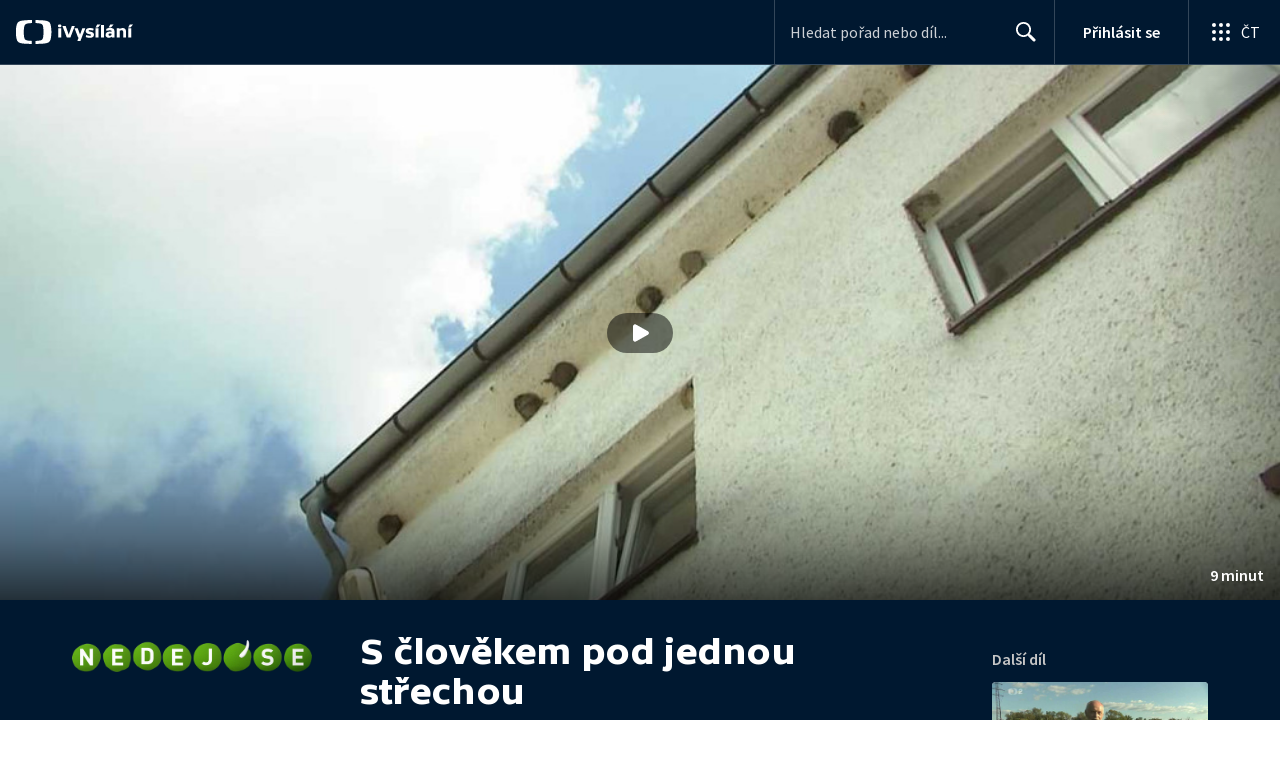

--- FILE ---
content_type: text/plain; charset=utf-8
request_url: https://events.getsitectrl.com/api/v1/events
body_size: 557
content:
{"id":"66f5072ebf5009e0","user_id":"66f5072ebfa5c4de","time":1768790211325,"token":"1768790211.78479cdb9526585d748587ba3c0cd95f.97116ddf689e25137fc0b2ce593e6c1e","geo":{"ip":"18.227.89.45","geopath":"147015:147763:220321:","geoname_id":4509177,"longitude":-83.0061,"latitude":39.9625,"postal_code":"43215","city":"Columbus","region":"Ohio","state_code":"OH","country":"United States","country_code":"US","timezone":"America/New_York"},"ua":{"platform":"Desktop","os":"Mac OS","os_family":"Mac OS X","os_version":"10.15.7","browser":"Other","browser_family":"ClaudeBot","browser_version":"1.0","device":"Spider","device_brand":"Spider","device_model":"Desktop"},"utm":{}}